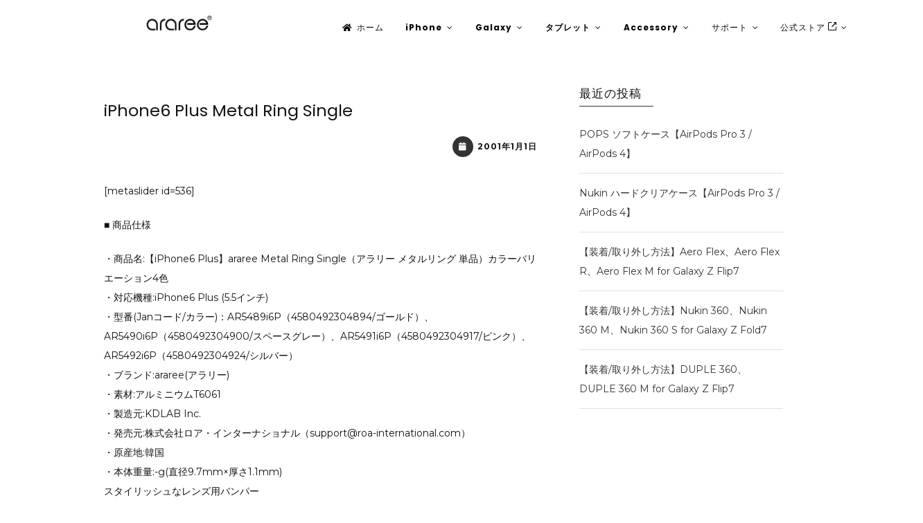

--- FILE ---
content_type: text/html; charset=UTF-8
request_url: https://araree.jp/ar40023i6p/
body_size: 19389
content:
<!doctype html>
<html lang="ja">
<head>
	<meta charset="UTF-8">
	<meta name="viewport" content="width=device-width, initial-scale=1, maximum-scale=1">
	<meta name ="facebook-domain-verification" content="w2jwzl33llorlx9gsfmhtxkmktv8mj">
	<link rel="profile" href="https://gmpg.org/xfn/11">

	<meta name='robots' content='index, follow, max-image-preview:large, max-snippet:-1, max-video-preview:-1' />

	<!-- This site is optimized with the Yoast SEO plugin v25.6 - https://yoast.com/wordpress/plugins/seo/ -->
	<title>iPhone6 Plus Metal Ring Single - 【公式サイト】 araree（アラリー）</title>
	<link rel="canonical" href="https://araree.jp/ar40023i6p/" />
	<meta property="og:locale" content="ja_JP" />
	<meta property="og:type" content="article" />
	<meta property="og:title" content="iPhone6 Plus Metal Ring Single - 【公式サイト】 araree（アラリー）" />
	<meta property="og:url" content="https://araree.jp/ar40023i6p/" />
	<meta property="og:site_name" content="【公式サイト】 araree（アラリー）" />
	<meta property="article:published_time" content="2000-12-31T16:11:17+00:00" />
	<meta property="article:modified_time" content="2021-03-30T07:19:26+00:00" />
	<meta property="og:image" content="https://araree.jp-content/uploads/ar_MetalRing_02.jpg" />
	<meta property="og:image:width" content="700" />
	<meta property="og:image:height" content="700" />
	<meta property="og:image:type" content="image/jpeg" />
	<meta name="author" content="wpmaster" />
	<meta name="twitter:card" content="summary_large_image" />
	<meta name="twitter:label1" content="執筆者" />
	<meta name="twitter:data1" content="wpmaster" />
	<script type="application/ld+json" class="yoast-schema-graph">{"@context":"https://schema.org","@graph":[{"@type":"Article","@id":"https://araree.jp/ar40023i6p/#article","isPartOf":{"@id":"https://araree.jp/ar40023i6p/"},"author":{"name":"wpmaster","@id":"https://araree.jp/#/schema/person/2ec3f3bc18d34e6b52b65189e44fa5bf"},"headline":"iPhone6 Plus Metal Ring Single","datePublished":"2000-12-31T16:11:17+00:00","dateModified":"2021-03-30T07:19:26+00:00","mainEntityOfPage":{"@id":"https://araree.jp/ar40023i6p/"},"wordCount":39,"publisher":{"@id":"https://araree.jp/#organization"},"image":{"@id":"https://araree.jp/ar40023i6p/#primaryimage"},"thumbnailUrl":"https://araree.jp/wp-content/uploads/ar_MetalRing_02.jpg","keywords":["iPhone6s Plus/iPhone6 Plus 兼用可能。"],"articleSection":["iPhone","iPhone 6 Plus","iPhone 6s Plus"],"inLanguage":"ja"},{"@type":"WebPage","@id":"https://araree.jp/ar40023i6p/","url":"https://araree.jp/ar40023i6p/","name":"iPhone6 Plus Metal Ring Single - 【公式サイト】 araree（アラリー）","isPartOf":{"@id":"https://araree.jp/#website"},"primaryImageOfPage":{"@id":"https://araree.jp/ar40023i6p/#primaryimage"},"image":{"@id":"https://araree.jp/ar40023i6p/#primaryimage"},"thumbnailUrl":"https://araree.jp/wp-content/uploads/ar_MetalRing_02.jpg","datePublished":"2000-12-31T16:11:17+00:00","dateModified":"2021-03-30T07:19:26+00:00","breadcrumb":{"@id":"https://araree.jp/ar40023i6p/#breadcrumb"},"inLanguage":"ja","potentialAction":[{"@type":"ReadAction","target":["https://araree.jp/ar40023i6p/"]}]},{"@type":"ImageObject","inLanguage":"ja","@id":"https://araree.jp/ar40023i6p/#primaryimage","url":"https://araree.jp/wp-content/uploads/ar_MetalRing_02.jpg","contentUrl":"https://araree.jp/wp-content/uploads/ar_MetalRing_02.jpg","width":700,"height":700},{"@type":"BreadcrumbList","@id":"https://araree.jp/ar40023i6p/#breadcrumb","itemListElement":[{"@type":"ListItem","position":1,"name":"ホーム","item":"https://araree.jp/"},{"@type":"ListItem","position":2,"name":"Blog","item":"https://araree.jp/blog/"},{"@type":"ListItem","position":3,"name":"iPhone6 Plus Metal Ring Single"}]},{"@type":"WebSite","@id":"https://araree.jp/#website","url":"https://araree.jp/","name":"【公式サイト】 araree（アラリー）","description":"","publisher":{"@id":"https://araree.jp/#organization"},"potentialAction":[{"@type":"SearchAction","target":{"@type":"EntryPoint","urlTemplate":"https://araree.jp/?s={search_term_string}"},"query-input":{"@type":"PropertyValueSpecification","valueRequired":true,"valueName":"search_term_string"}}],"inLanguage":"ja"},{"@type":"Organization","@id":"https://araree.jp/#organization","name":"araree","url":"https://araree.jp/","logo":{"@type":"ImageObject","inLanguage":"ja","@id":"https://araree.jp/#/schema/logo/image/","url":"https://araree.jp/wp-content/uploads/2024/08/logo.png","contentUrl":"https://araree.jp/wp-content/uploads/2024/08/logo.png","width":150,"height":33,"caption":"araree"},"image":{"@id":"https://araree.jp/#/schema/logo/image/"}},{"@type":"Person","@id":"https://araree.jp/#/schema/person/2ec3f3bc18d34e6b52b65189e44fa5bf","name":"wpmaster","url":"https://araree.jp/author/wpmaster/"}]}</script>
	<!-- / Yoast SEO plugin. -->


<link rel='dns-prefetch' href='//www.googletagmanager.com' />
<link rel='dns-prefetch' href='//fonts.googleapis.com' />
<link rel="alternate" type="application/rss+xml" title="【公式サイト】 araree（アラリー） &raquo; フィード" href="https://araree.jp/feed/" />
<link rel="alternate" type="application/rss+xml" title="【公式サイト】 araree（アラリー） &raquo; コメントフィード" href="https://araree.jp/comments/feed/" />
<script>
window._wpemojiSettings = {"baseUrl":"https:\/\/s.w.org\/images\/core\/emoji\/15.0.3\/72x72\/","ext":".png","svgUrl":"https:\/\/s.w.org\/images\/core\/emoji\/15.0.3\/svg\/","svgExt":".svg","source":{"concatemoji":"https:\/\/araree.jp\/wp-includes\/js\/wp-emoji-release.min.js?ver=6.6.4"}};
/*! This file is auto-generated */
!function(i,n){var o,s,e;function c(e){try{var t={supportTests:e,timestamp:(new Date).valueOf()};sessionStorage.setItem(o,JSON.stringify(t))}catch(e){}}function p(e,t,n){e.clearRect(0,0,e.canvas.width,e.canvas.height),e.fillText(t,0,0);var t=new Uint32Array(e.getImageData(0,0,e.canvas.width,e.canvas.height).data),r=(e.clearRect(0,0,e.canvas.width,e.canvas.height),e.fillText(n,0,0),new Uint32Array(e.getImageData(0,0,e.canvas.width,e.canvas.height).data));return t.every(function(e,t){return e===r[t]})}function u(e,t,n){switch(t){case"flag":return n(e,"\ud83c\udff3\ufe0f\u200d\u26a7\ufe0f","\ud83c\udff3\ufe0f\u200b\u26a7\ufe0f")?!1:!n(e,"\ud83c\uddfa\ud83c\uddf3","\ud83c\uddfa\u200b\ud83c\uddf3")&&!n(e,"\ud83c\udff4\udb40\udc67\udb40\udc62\udb40\udc65\udb40\udc6e\udb40\udc67\udb40\udc7f","\ud83c\udff4\u200b\udb40\udc67\u200b\udb40\udc62\u200b\udb40\udc65\u200b\udb40\udc6e\u200b\udb40\udc67\u200b\udb40\udc7f");case"emoji":return!n(e,"\ud83d\udc26\u200d\u2b1b","\ud83d\udc26\u200b\u2b1b")}return!1}function f(e,t,n){var r="undefined"!=typeof WorkerGlobalScope&&self instanceof WorkerGlobalScope?new OffscreenCanvas(300,150):i.createElement("canvas"),a=r.getContext("2d",{willReadFrequently:!0}),o=(a.textBaseline="top",a.font="600 32px Arial",{});return e.forEach(function(e){o[e]=t(a,e,n)}),o}function t(e){var t=i.createElement("script");t.src=e,t.defer=!0,i.head.appendChild(t)}"undefined"!=typeof Promise&&(o="wpEmojiSettingsSupports",s=["flag","emoji"],n.supports={everything:!0,everythingExceptFlag:!0},e=new Promise(function(e){i.addEventListener("DOMContentLoaded",e,{once:!0})}),new Promise(function(t){var n=function(){try{var e=JSON.parse(sessionStorage.getItem(o));if("object"==typeof e&&"number"==typeof e.timestamp&&(new Date).valueOf()<e.timestamp+604800&&"object"==typeof e.supportTests)return e.supportTests}catch(e){}return null}();if(!n){if("undefined"!=typeof Worker&&"undefined"!=typeof OffscreenCanvas&&"undefined"!=typeof URL&&URL.createObjectURL&&"undefined"!=typeof Blob)try{var e="postMessage("+f.toString()+"("+[JSON.stringify(s),u.toString(),p.toString()].join(",")+"));",r=new Blob([e],{type:"text/javascript"}),a=new Worker(URL.createObjectURL(r),{name:"wpTestEmojiSupports"});return void(a.onmessage=function(e){c(n=e.data),a.terminate(),t(n)})}catch(e){}c(n=f(s,u,p))}t(n)}).then(function(e){for(var t in e)n.supports[t]=e[t],n.supports.everything=n.supports.everything&&n.supports[t],"flag"!==t&&(n.supports.everythingExceptFlag=n.supports.everythingExceptFlag&&n.supports[t]);n.supports.everythingExceptFlag=n.supports.everythingExceptFlag&&!n.supports.flag,n.DOMReady=!1,n.readyCallback=function(){n.DOMReady=!0}}).then(function(){return e}).then(function(){var e;n.supports.everything||(n.readyCallback(),(e=n.source||{}).concatemoji?t(e.concatemoji):e.wpemoji&&e.twemoji&&(t(e.twemoji),t(e.wpemoji)))}))}((window,document),window._wpemojiSettings);
</script>
<link rel='stylesheet' id='hfe-widgets-style-css' href='https://araree.jp/wp-content/plugins/header-footer-elementor/inc/widgets-css/frontend.css?ver=2.8.2' media='all' />
<link rel='stylesheet' id='anwp-pg-styles-css' href='https://araree.jp/wp-content/plugins/anwp-post-grid-for-elementor/public/css/styles.min.css?ver=1.3.3' media='all' />
<style id='wp-emoji-styles-inline-css'>

	img.wp-smiley, img.emoji {
		display: inline !important;
		border: none !important;
		box-shadow: none !important;
		height: 1em !important;
		width: 1em !important;
		margin: 0 0.07em !important;
		vertical-align: -0.1em !important;
		background: none !important;
		padding: 0 !important;
	}
</style>
<link rel='stylesheet' id='wp-block-library-css' href='https://araree.jp/wp-includes/css/dist/block-library/style.min.css?ver=6.6.4' media='all' />
<style id='classic-theme-styles-inline-css'>
/*! This file is auto-generated */
.wp-block-button__link{color:#fff;background-color:#32373c;border-radius:9999px;box-shadow:none;text-decoration:none;padding:calc(.667em + 2px) calc(1.333em + 2px);font-size:1.125em}.wp-block-file__button{background:#32373c;color:#fff;text-decoration:none}
</style>
<style id='global-styles-inline-css'>
:root{--wp--preset--aspect-ratio--square: 1;--wp--preset--aspect-ratio--4-3: 4/3;--wp--preset--aspect-ratio--3-4: 3/4;--wp--preset--aspect-ratio--3-2: 3/2;--wp--preset--aspect-ratio--2-3: 2/3;--wp--preset--aspect-ratio--16-9: 16/9;--wp--preset--aspect-ratio--9-16: 9/16;--wp--preset--color--black: #000000;--wp--preset--color--cyan-bluish-gray: #abb8c3;--wp--preset--color--white: #ffffff;--wp--preset--color--pale-pink: #f78da7;--wp--preset--color--vivid-red: #cf2e2e;--wp--preset--color--luminous-vivid-orange: #ff6900;--wp--preset--color--luminous-vivid-amber: #fcb900;--wp--preset--color--light-green-cyan: #7bdcb5;--wp--preset--color--vivid-green-cyan: #00d084;--wp--preset--color--pale-cyan-blue: #8ed1fc;--wp--preset--color--vivid-cyan-blue: #0693e3;--wp--preset--color--vivid-purple: #9b51e0;--wp--preset--gradient--vivid-cyan-blue-to-vivid-purple: linear-gradient(135deg,rgba(6,147,227,1) 0%,rgb(155,81,224) 100%);--wp--preset--gradient--light-green-cyan-to-vivid-green-cyan: linear-gradient(135deg,rgb(122,220,180) 0%,rgb(0,208,130) 100%);--wp--preset--gradient--luminous-vivid-amber-to-luminous-vivid-orange: linear-gradient(135deg,rgba(252,185,0,1) 0%,rgba(255,105,0,1) 100%);--wp--preset--gradient--luminous-vivid-orange-to-vivid-red: linear-gradient(135deg,rgba(255,105,0,1) 0%,rgb(207,46,46) 100%);--wp--preset--gradient--very-light-gray-to-cyan-bluish-gray: linear-gradient(135deg,rgb(238,238,238) 0%,rgb(169,184,195) 100%);--wp--preset--gradient--cool-to-warm-spectrum: linear-gradient(135deg,rgb(74,234,220) 0%,rgb(151,120,209) 20%,rgb(207,42,186) 40%,rgb(238,44,130) 60%,rgb(251,105,98) 80%,rgb(254,248,76) 100%);--wp--preset--gradient--blush-light-purple: linear-gradient(135deg,rgb(255,206,236) 0%,rgb(152,150,240) 100%);--wp--preset--gradient--blush-bordeaux: linear-gradient(135deg,rgb(254,205,165) 0%,rgb(254,45,45) 50%,rgb(107,0,62) 100%);--wp--preset--gradient--luminous-dusk: linear-gradient(135deg,rgb(255,203,112) 0%,rgb(199,81,192) 50%,rgb(65,88,208) 100%);--wp--preset--gradient--pale-ocean: linear-gradient(135deg,rgb(255,245,203) 0%,rgb(182,227,212) 50%,rgb(51,167,181) 100%);--wp--preset--gradient--electric-grass: linear-gradient(135deg,rgb(202,248,128) 0%,rgb(113,206,126) 100%);--wp--preset--gradient--midnight: linear-gradient(135deg,rgb(2,3,129) 0%,rgb(40,116,252) 100%);--wp--preset--font-size--small: 12px;--wp--preset--font-size--medium: 20px;--wp--preset--font-size--large: 18px;--wp--preset--font-size--x-large: 42px;--wp--preset--font-size--regular: 14px;--wp--preset--font-size--larger: 22px;--wp--preset--spacing--20: 0.44rem;--wp--preset--spacing--30: 0.67rem;--wp--preset--spacing--40: 1rem;--wp--preset--spacing--50: 1.5rem;--wp--preset--spacing--60: 2.25rem;--wp--preset--spacing--70: 3.38rem;--wp--preset--spacing--80: 5.06rem;--wp--preset--shadow--natural: 6px 6px 9px rgba(0, 0, 0, 0.2);--wp--preset--shadow--deep: 12px 12px 50px rgba(0, 0, 0, 0.4);--wp--preset--shadow--sharp: 6px 6px 0px rgba(0, 0, 0, 0.2);--wp--preset--shadow--outlined: 6px 6px 0px -3px rgba(255, 255, 255, 1), 6px 6px rgba(0, 0, 0, 1);--wp--preset--shadow--crisp: 6px 6px 0px rgba(0, 0, 0, 1);}:where(.is-layout-flex){gap: 0.5em;}:where(.is-layout-grid){gap: 0.5em;}body .is-layout-flex{display: flex;}.is-layout-flex{flex-wrap: wrap;align-items: center;}.is-layout-flex > :is(*, div){margin: 0;}body .is-layout-grid{display: grid;}.is-layout-grid > :is(*, div){margin: 0;}:where(.wp-block-columns.is-layout-flex){gap: 2em;}:where(.wp-block-columns.is-layout-grid){gap: 2em;}:where(.wp-block-post-template.is-layout-flex){gap: 1.25em;}:where(.wp-block-post-template.is-layout-grid){gap: 1.25em;}.has-black-color{color: var(--wp--preset--color--black) !important;}.has-cyan-bluish-gray-color{color: var(--wp--preset--color--cyan-bluish-gray) !important;}.has-white-color{color: var(--wp--preset--color--white) !important;}.has-pale-pink-color{color: var(--wp--preset--color--pale-pink) !important;}.has-vivid-red-color{color: var(--wp--preset--color--vivid-red) !important;}.has-luminous-vivid-orange-color{color: var(--wp--preset--color--luminous-vivid-orange) !important;}.has-luminous-vivid-amber-color{color: var(--wp--preset--color--luminous-vivid-amber) !important;}.has-light-green-cyan-color{color: var(--wp--preset--color--light-green-cyan) !important;}.has-vivid-green-cyan-color{color: var(--wp--preset--color--vivid-green-cyan) !important;}.has-pale-cyan-blue-color{color: var(--wp--preset--color--pale-cyan-blue) !important;}.has-vivid-cyan-blue-color{color: var(--wp--preset--color--vivid-cyan-blue) !important;}.has-vivid-purple-color{color: var(--wp--preset--color--vivid-purple) !important;}.has-black-background-color{background-color: var(--wp--preset--color--black) !important;}.has-cyan-bluish-gray-background-color{background-color: var(--wp--preset--color--cyan-bluish-gray) !important;}.has-white-background-color{background-color: var(--wp--preset--color--white) !important;}.has-pale-pink-background-color{background-color: var(--wp--preset--color--pale-pink) !important;}.has-vivid-red-background-color{background-color: var(--wp--preset--color--vivid-red) !important;}.has-luminous-vivid-orange-background-color{background-color: var(--wp--preset--color--luminous-vivid-orange) !important;}.has-luminous-vivid-amber-background-color{background-color: var(--wp--preset--color--luminous-vivid-amber) !important;}.has-light-green-cyan-background-color{background-color: var(--wp--preset--color--light-green-cyan) !important;}.has-vivid-green-cyan-background-color{background-color: var(--wp--preset--color--vivid-green-cyan) !important;}.has-pale-cyan-blue-background-color{background-color: var(--wp--preset--color--pale-cyan-blue) !important;}.has-vivid-cyan-blue-background-color{background-color: var(--wp--preset--color--vivid-cyan-blue) !important;}.has-vivid-purple-background-color{background-color: var(--wp--preset--color--vivid-purple) !important;}.has-black-border-color{border-color: var(--wp--preset--color--black) !important;}.has-cyan-bluish-gray-border-color{border-color: var(--wp--preset--color--cyan-bluish-gray) !important;}.has-white-border-color{border-color: var(--wp--preset--color--white) !important;}.has-pale-pink-border-color{border-color: var(--wp--preset--color--pale-pink) !important;}.has-vivid-red-border-color{border-color: var(--wp--preset--color--vivid-red) !important;}.has-luminous-vivid-orange-border-color{border-color: var(--wp--preset--color--luminous-vivid-orange) !important;}.has-luminous-vivid-amber-border-color{border-color: var(--wp--preset--color--luminous-vivid-amber) !important;}.has-light-green-cyan-border-color{border-color: var(--wp--preset--color--light-green-cyan) !important;}.has-vivid-green-cyan-border-color{border-color: var(--wp--preset--color--vivid-green-cyan) !important;}.has-pale-cyan-blue-border-color{border-color: var(--wp--preset--color--pale-cyan-blue) !important;}.has-vivid-cyan-blue-border-color{border-color: var(--wp--preset--color--vivid-cyan-blue) !important;}.has-vivid-purple-border-color{border-color: var(--wp--preset--color--vivid-purple) !important;}.has-vivid-cyan-blue-to-vivid-purple-gradient-background{background: var(--wp--preset--gradient--vivid-cyan-blue-to-vivid-purple) !important;}.has-light-green-cyan-to-vivid-green-cyan-gradient-background{background: var(--wp--preset--gradient--light-green-cyan-to-vivid-green-cyan) !important;}.has-luminous-vivid-amber-to-luminous-vivid-orange-gradient-background{background: var(--wp--preset--gradient--luminous-vivid-amber-to-luminous-vivid-orange) !important;}.has-luminous-vivid-orange-to-vivid-red-gradient-background{background: var(--wp--preset--gradient--luminous-vivid-orange-to-vivid-red) !important;}.has-very-light-gray-to-cyan-bluish-gray-gradient-background{background: var(--wp--preset--gradient--very-light-gray-to-cyan-bluish-gray) !important;}.has-cool-to-warm-spectrum-gradient-background{background: var(--wp--preset--gradient--cool-to-warm-spectrum) !important;}.has-blush-light-purple-gradient-background{background: var(--wp--preset--gradient--blush-light-purple) !important;}.has-blush-bordeaux-gradient-background{background: var(--wp--preset--gradient--blush-bordeaux) !important;}.has-luminous-dusk-gradient-background{background: var(--wp--preset--gradient--luminous-dusk) !important;}.has-pale-ocean-gradient-background{background: var(--wp--preset--gradient--pale-ocean) !important;}.has-electric-grass-gradient-background{background: var(--wp--preset--gradient--electric-grass) !important;}.has-midnight-gradient-background{background: var(--wp--preset--gradient--midnight) !important;}.has-small-font-size{font-size: var(--wp--preset--font-size--small) !important;}.has-medium-font-size{font-size: var(--wp--preset--font-size--medium) !important;}.has-large-font-size{font-size: var(--wp--preset--font-size--large) !important;}.has-x-large-font-size{font-size: var(--wp--preset--font-size--x-large) !important;}
:where(.wp-block-post-template.is-layout-flex){gap: 1.25em;}:where(.wp-block-post-template.is-layout-grid){gap: 1.25em;}
:where(.wp-block-columns.is-layout-flex){gap: 2em;}:where(.wp-block-columns.is-layout-grid){gap: 2em;}
:root :where(.wp-block-pullquote){font-size: 1.5em;line-height: 1.6;}
</style>
<link rel='stylesheet' id='contact-form-7-css' href='https://araree.jp/wp-content/plugins/contact-form-7/includes/css/styles.css?ver=6.0.6' media='all' />
<style id='contact-form-7-inline-css'>
.wpcf7 .wpcf7-recaptcha iframe {margin-bottom: 0;}.wpcf7 .wpcf7-recaptcha[data-align="center"] > div {margin: 0 auto;}.wpcf7 .wpcf7-recaptcha[data-align="right"] > div {margin: 0 0 0 auto;}
</style>
<link rel='stylesheet' id='hfe-style-css' href='https://araree.jp/wp-content/plugins/header-footer-elementor/assets/css/header-footer-elementor.css?ver=2.8.2' media='all' />
<link rel='stylesheet' id='elementor-icons-css' href='https://araree.jp/wp-content/plugins/elementor/assets/lib/eicons/css/elementor-icons.min.css?ver=5.46.0' media='all' />
<link rel='stylesheet' id='elementor-frontend-css' href='https://araree.jp/wp-content/plugins/elementor/assets/css/frontend.min.css?ver=3.34.4' media='all' />
<link rel='stylesheet' id='elementor-post-14328-css' href='https://araree.jp/wp-content/uploads/elementor/css/post-14328.css?ver=1769699235' media='all' />
<link rel='stylesheet' id='freddo-style-css' href='https://araree.jp/wp-content/themes/freddo/style.css?ver=1.3.0' media='all' />
<link rel='stylesheet' id='font-awesome-css' href='https://araree.jp/wp-content/plugins/elementor/assets/lib/font-awesome/css/font-awesome.min.css?ver=4.7.0' media='all' />
<!--[if IE]>
<link rel='stylesheet' id='freddo-ie-css' href='https://araree.jp/wp-content/themes/freddo/css/ie.css?ver=1.3.0' media='all' />
<![endif]-->
<link rel='stylesheet' id='freddo-googlefonts-css' href='//fonts.googleapis.com/css?family=Poppins:400,700%7CMontserrat:400,700&#038;display=swap' media='all' />
<link rel='stylesheet' id='hfe-elementor-icons-css' href='https://araree.jp/wp-content/plugins/elementor/assets/lib/eicons/css/elementor-icons.min.css?ver=5.34.0' media='all' />
<link rel='stylesheet' id='hfe-icons-list-css' href='https://araree.jp/wp-content/plugins/elementor/assets/css/widget-icon-list.min.css?ver=3.24.3' media='all' />
<link rel='stylesheet' id='hfe-social-icons-css' href='https://araree.jp/wp-content/plugins/elementor/assets/css/widget-social-icons.min.css?ver=3.24.0' media='all' />
<link rel='stylesheet' id='hfe-social-share-icons-brands-css' href='https://araree.jp/wp-content/plugins/elementor/assets/lib/font-awesome/css/brands.css?ver=5.15.3' media='all' />
<link rel='stylesheet' id='hfe-social-share-icons-fontawesome-css' href='https://araree.jp/wp-content/plugins/elementor/assets/lib/font-awesome/css/fontawesome.css?ver=5.15.3' media='all' />
<link rel='stylesheet' id='hfe-nav-menu-icons-css' href='https://araree.jp/wp-content/plugins/elementor/assets/lib/font-awesome/css/solid.css?ver=5.15.3' media='all' />
<link rel='stylesheet' id='elementor-gf-local-roboto-css' href='https://araree.jp/wp-content/uploads/elementor/google-fonts/css/roboto.css?ver=1742224154' media='all' />
<link rel='stylesheet' id='elementor-gf-local-robotoslab-css' href='https://araree.jp/wp-content/uploads/elementor/google-fonts/css/robotoslab.css?ver=1742224171' media='all' />
<!--n2css--><!--n2js--><script src="https://araree.jp/wp-includes/js/jquery/jquery.min.js?ver=3.7.1" id="jquery-core-js"></script>
<script src="https://araree.jp/wp-includes/js/jquery/jquery-migrate.min.js?ver=3.4.1" id="jquery-migrate-js"></script>
<script id="jquery-js-after">
!function($){"use strict";$(document).ready(function(){$(this).scrollTop()>100&&$(".hfe-scroll-to-top-wrap").removeClass("hfe-scroll-to-top-hide"),$(window).scroll(function(){$(this).scrollTop()<100?$(".hfe-scroll-to-top-wrap").fadeOut(300):$(".hfe-scroll-to-top-wrap").fadeIn(300)}),$(".hfe-scroll-to-top-wrap").on("click",function(){$("html, body").animate({scrollTop:0},300);return!1})})}(jQuery);
!function($){'use strict';$(document).ready(function(){var bar=$('.hfe-reading-progress-bar');if(!bar.length)return;$(window).on('scroll',function(){var s=$(window).scrollTop(),d=$(document).height()-$(window).height(),p=d? s/d*100:0;bar.css('width',p+'%')});});}(jQuery);
</script>

<!-- Site Kit によって追加された Google タグ（gtag.js）スニペット -->
<!-- Google アナリティクス スニペット (Site Kit が追加) -->
<script src="https://www.googletagmanager.com/gtag/js?id=GT-KTBKWVJ" id="google_gtagjs-js" async></script>
<script id="google_gtagjs-js-after">
window.dataLayer = window.dataLayer || [];function gtag(){dataLayer.push(arguments);}
gtag("set","linker",{"domains":["araree.jp"]});
gtag("js", new Date());
gtag("set", "developer_id.dZTNiMT", true);
gtag("config", "GT-KTBKWVJ");
</script>
<link rel="https://api.w.org/" href="https://araree.jp/wp-json/" /><link rel="alternate" title="JSON" type="application/json" href="https://araree.jp/wp-json/wp/v2/posts/565" /><link rel="EditURI" type="application/rsd+xml" title="RSD" href="https://araree.jp/xmlrpc.php?rsd" />
<meta name="generator" content="WordPress 6.6.4" />
<link rel='shortlink' href='https://araree.jp/?p=565' />
		<!-- Custom Logo: hide header text -->
		<style id="custom-logo-css">
			.site-title, .site-description {
				position: absolute;
				clip: rect(1px, 1px, 1px, 1px);
			}
		</style>
		<link rel="alternate" title="oEmbed (JSON)" type="application/json+oembed" href="https://araree.jp/wp-json/oembed/1.0/embed?url=https%3A%2F%2Fararee.jp%2Far40023i6p%2F" />
<link rel="alternate" title="oEmbed (XML)" type="text/xml+oembed" href="https://araree.jp/wp-json/oembed/1.0/embed?url=https%3A%2F%2Fararee.jp%2Far40023i6p%2F&#038;format=xml" />
<meta name="generator" content="Site Kit by Google 1.171.0" /><style id="freddo-custom-css">	.site-branding .site-description,
	.main-navigation > div > ul > li > a,
	.site-branding .site-title a,
	.freddoBigText header.entry-header,
	.freddoBigText header.entry-header .entry-meta > span i,
	.freddoBigText header.entry-header .entry-meta > span a,
	.main-navigation ul ul a,
	header.site-header .crestaMenuButton a,
	.flex-direction-nav a,
	.flexslider:hover .flex-direction-nav .flex-prev:hover,
	.flexslider:hover .flex-direction-nav .flex-next:hover,
	.flexslider .slides > li .flexText .inside,
	.scrollDown,
	.menu-toggle,
	.menu-toggle:hover,
	.menu-toggle:focus,
	.menu-toggle:active {
		color: #0a0a0a;
	}
	header.site-header .crestaMenuButton:hover a,
	header.site-header .crestaMenuButton:active a,
	header.site-header .crestaMenuButton:focus a {
		color: #0a0a0a !important;
	}
	.search-button .search-line,
	.hamburger-menu .hamburger-inner,
	.hamburger-menu .hamburger-inner:after,
	.hamburger-menu .hamburger-inner:before,
	.scrollDown span:before {
		background-color: #0a0a0a;
	}
	.search-button .search-circle,
	.scrollDown span:after {
		border-color: #0a0a0a;
	}
	@media all and (max-width: 1025px) {
		.main-navigation ul li .indicator,
		.main-navigation > div > ul > li > a,
		.main-navigation ul ul a {
			border-color: #0a0a0a;
		}
		.main-navigation ul li .indicator:before {
			color: #0a0a0a;
		}
	}
		header.site-header .crestaMenuButton,
	.freddoBigText header.entry-header .entry-meta > span i,
	.main-navigation > div > ul > li > a::before,
	.flex-control-paging li a,
	.menu-toggle,
	.menu-toggle:hover,
	.menu-toggle:focus,
	.menu-toggle:active,
	.flexslider .slides > li .flexText .inside h2:after {
		background-color: #333333;
	}
		header.site-header {
		background-color: rgba(255, 255, 255,0.0);
	}
	header.site-header.menuMinor,
	header.site-header.noImage {
		background-color: rgba(255, 255, 255,1);
	}
	.flexslider .slides > li .flexText,
	.freddoImageOp {
		background-color: rgba(255, 255, 255,0.4);
	}
	.main-navigation ul ul a {
		background-color: #ffffff;
	}
	@media all and (max-width: 1025px) {
		header.site-header {
			background-color: rgba(255, 255, 255,1) !important;
		}
		.main-navigation.toggled .nav-menu {
			background: #ffffff;
		}
	}
		a, a:visited,
	blockquote::before,
	.woocommerce ul.products > li .price,
	.woocommerce div.product .summary .price,
	.woocommerce-store-notice .woocommerce-store-notice__dismiss-link,
	.woocommerce-store-notice .woocommerce-store-notice__dismiss-link:hover,
	.woocommerce-store-notice a,
	.woocommerce-store-notice a:hover {
		color: #333333;
	}
	hr,
	.navigation.pagination .nav-links .prev,
	.woocommerce-pagination > ul.page-numbers li a.prev,
	.navigation.pagination .nav-links .next,
	.woocommerce-pagination > ul.page-numbers li a.next,
	.navigation.pagination .nav-links a,
	.woocommerce-pagination > ul.page-numbers li a,
	#wp-calendar > caption,
	.hentry header.entry-header .entry-meta > span i,
	.hentry footer.entry-footer span:not(.read-more) i,
	.tagcloud a,
	button,
	input[type="button"],
	input[type="reset"],
	input[type="submit"],
	.entry-featuredImg .entry-featuredImg-border:before,
	.entry-wooImage .entry-featuredImg-border:before,
	.entry-featuredImg .entry-featuredImg-border:after,
	.entry-wooImage .entry-featuredImg-border:after,
	footer.entry-footer span.read-more a, a.more-link,
	#toTop,
	.content-area .onsale,
	.woocommerce .wooImage .button,
	.woocommerce .wooImage .added_to_cart,
	.woocommerce-error li a,
	.woocommerce-message a,
	.return-to-shop a,
	.wc-proceed-to-checkout .button.checkout-button,
	.widget_shopping_cart p.buttons a,
	.woocommerce .wishlist_table td.product-add-to-cart a,
	.woocommerce .content-area .woocommerce-tabs .tabs li.active a,
	.widget_price_filter .ui-slider .ui-slider-range,
	.widget_price_filter .ui-slider .ui-slider-handle,
	.freddoButton,
	.freddoButton.aboutus a,
	.freddo_main_text:after,
	.serviceText:after,
	ul.freddo_sectionmap li a span.box,
	ul.freddo_sectionmap li span.text,
	.page-links a {
		background-color: #333333;
	}
	blockquote,
	.navigation.pagination .nav-links span.current,
	.woocommerce-pagination > ul.page-numbers li span,
	.widget .widget-title h3,
	#wp-calendar tbody td#today,
	footer.site-footer,
	.woocommerce ul.products > li:hover,
	.woocommerce ul.products > li:focus,
	.woocommerce ul.products > li h2:after {
		border-color: #333333;
	}
		#tertiary.widget-area a {
		color: #333333;
	}
	#tertiary.widget-area .tagcloud a,
	#tertiary.widget-area button,
	#tertiary.widget-area input[type="button"],
	#tertiary.widget-area input[type="reset"],
	#tertiary.widget-area input[type="submit"],
	#tertiary.widget-area .widget_price_filter .ui-slider .ui-slider-range,
	#tertiary.widget-area .widget_price_filter .ui-slider .ui-slider-handle {
		background-color: #333333;
	}
	#tertiary.widget-area .widget .widget-title h3,
	#tertiary.widget-area #wp-calendar tbody td#today {
		border-color: #333333;
	}
		footer.site-footer a {
		color: #ffffff;
	}
	.mainFooter .freddoFooterWidget .tagcloud a,
	.mainFooter .freddoFooterWidget button,
	.mainFooter .freddoFooterWidget input[type="button"],
	.mainFooter .freddoFooterWidget input[type="reset"],
	.mainFooter .freddoFooterWidget input[type="submit"],
	.mainFooter .freddoFooterWidget .widget_price_filter .ui-slider .ui-slider-range,
	.mainFooter .freddoFooterWidget .widget_price_filter .ui-slider .ui-slider-handle {
		background-color: #ffffff;
	}
	.mainFooter .freddoFooterWidget aside.footer .widget .widget-title h3,
	.mainFooter .freddoFooterWidget aside.footer #wp-calendar tbody td#today {
		border-color: #ffffff;
	}
		footer.site-footer {
		background-color: #222222;
	}
	.mainFooter .freddoFooterWidget .tagcloud a,
	.mainFooter .freddoFooterWidget button,
	.mainFooter .freddoFooterWidget input[type="button"],
	.mainFooter .freddoFooterWidget input[type="reset"],
	.mainFooter .freddoFooterWidget input[type="submit"] {
		color: #222222;
	}
		footer.site-footer {
		color: #ffffff;
	}
	.mainFooter .freddoFooterWidget .tagcloud a:hover,
	.mainFooter .freddoFooterWidget .tagcloud a:focus,
	.mainFooter .freddoFooterWidget .tagcloud a:active {
		background-color: #ffffff;
	}
		body,
	input,
	select,
	optgroup,
	textarea,
	input[type="text"],
	input[type="email"],
	input[type="url"],
	input[type="password"],
	input[type="search"],
	input[type="number"],
	input[type="tel"],
	input[type="range"],
	input[type="date"],
	input[type="month"],
	input[type="week"],
	input[type="time"],
	input[type="datetime"],
	input[type="datetime-local"],
	input[type="color"],
	textarea,
	a:hover,
	a:focus,
	a:active,
	.nav-links .meta-nav,
	.search-container input[type="search"],
	.hentry header.entry-header .entry-meta > span a,
	.hentry header.entry-header h2 a,
	.hentry footer.entry-footer span:not(.read-more) a,
	.site-social-float a,
	aside ul.product-categories li a:before {
		color: #121212;
	}
	.woocommerce ul.products > li .price {
		color: #121212 !important;
	}
	.search-container ::-webkit-input-placeholder {
		color: #121212;
	}
	.search-container ::-moz-placeholder {
		color: #121212;
	}
	.search-container :-ms-input-placeholder {
		color: #121212;
	}
	.search-container :-moz-placeholder {
		color: #121212;
	}
	button:hover,
	input[type="button"]:hover,
	input[type="reset"]:hover,
	input[type="submit"]:hover,
	button:active, button:focus,
	input[type="button"]:active,
	input[type="button"]:focus,
	input[type="reset"]:active,
	input[type="reset"]:focus,
	input[type="submit"]:active,
	input[type="submit"]:focus,
	.navigation.pagination .nav-links a:hover,
	.navigation.pagination .nav-links a:focus,
	.woocommerce-pagination > ul.page-numbers li a:hover,
	.woocommerce-pagination > ul.page-numbers li a:focus,
	.tagcloud a:hover,
	.tagcloud a:focus,
	.tagcloud a:active,
	footer.entry-footer span.read-more a:hover,
	footer.entry-footer span.read-more a:focus,
	a.more-link:hover,
	a.more-link:focus,
	.woocommerce ul.products > li:hover .wooImage .button,
	.woocommerce ul.products > li:hover .wooImage .added_to_cart,
	.woocommerce-error li a:hover,
	.woocommerce-message a:hover,
	.return-to-shop a:hover,
	.wc-proceed-to-checkout .button.checkout-button:hover,
	.widget_shopping_cart p.buttons a:hover,
	.freddoButton:hover,
	.freddoButton:focus,
	.freddoButton:active,
	.freddoButton.aboutus a:hover,
	.freddoButton.aboutus a:focus,
	.freddoButton.aboutus a:active,
	.page-links > .page-links-number,
	.woocommerce-store-notice {
		background-color: #121212;
	}
	.entry-featuredImg .entry-featuredImg-border,
	.entry-wooImage .entry-featuredImg-border {
		background-color: rgba(18, 18, 18,0.0);
	}
	.entry-featuredImg:hover .entry-featuredImg-border,
	.entry-featuredImg:focus .entry-featuredImg-border,
	.woocommerce ul.products > li:hover .entry-featuredImg-border,
	.woocommerce ul.products > li:focus .entry-featuredImg-border {
		background-color: rgba(18, 18, 18,0.2);
	}
	input[type="text"]:focus,
	input[type="email"]:focus,
	input[type="url"]:focus,
	input[type="password"]:focus,
	input[type="search"]:focus,
	input[type="number"]:focus,
	input[type="tel"]:focus,
	input[type="range"]:focus,
	input[type="date"]:focus,
	input[type="month"]:focus,
	input[type="week"]:focus,
	input[type="time"]:focus,
	input[type="datetime"]:focus,
	input[type="datetime-local"]:focus,
	input[type="color"]:focus,
	textarea:focus,
	select:focus,
	.woocommerce-MyAccount-navigation ul li.is-active {
		border-color: #121212;
	}
	.fLoader1 {
		border-bottom: #121212 2px solid;
		border-left: #121212 2px solid;
	}
	.fLoader1 div {
		border-bottom: #121212 2px solid;
		border-right: #121212 2px solid;
	}
		button,
	input[type="button"],
	input[type="reset"],
	input[type="submit"],
	.navigation.pagination .nav-links .prev,
	.woocommerce-pagination > ul.page-numbers li a.prev,
	.navigation.pagination .nav-links .next,
	.woocommerce-pagination > ul.page-numbers li a.next,
	.navigation.pagination .nav-links a,
	.woocommerce-pagination > ul.page-numbers li a,
	#wp-calendar > caption,
	.tagcloud a,
	footer.entry-footer span.read-more a, a.more-link,
	#toTop,
	.content-area .onsale,
	.woocommerce .wooImage .button,
	.woocommerce .wooImage .added_to_cart,
	.woocommerce-error li a,
	.woocommerce-message a,
	.return-to-shop a,
	.wc-proceed-to-checkout .button.checkout-button,
	.widget_shopping_cart p.buttons a,
	.woocommerce .wishlist_table td.product-add-to-cart a,
	.woocommerce .content-area .woocommerce-tabs .tabs li.active a,
	.widget_price_filter .price_slider_amount .button,
	.woocommerce div.product form.cart .button,
	.freddoButton a, .freddoButton a:hover, .freddoButton a:focus, .freddoButton a:active,
	ul.freddo_sectionmap li span.text,
	.page-links a,
	.page-links a:hover,
	.page-links a:focus,
	.page-links a:active,
	.page-links > .page-links-number,
	.woocommerce-store-notice {
		color: #ffffff;
	}
	body,
	select,
	.search-container .focus-bg,
	.freddoLoader,
	.site-social-float a {
		background-color: #ffffff;
	}
		input ~ .focus-bg, textarea ~ .focus-bg,
	#wp-calendar th,
	header.page-header,
	.wp-caption .wp-caption-text,
	.woocommerce .content-area .woocommerce-tabs .tabs,
	.woocommerce-message,
	.woocommerce-info,
	.woocommerce-error,
	.woocommerce table.shop_attributes tr,
	.woocommerce table.shop_attributes tr th,
	.woocommerce-page .entry-content table thead th,
	.woocommerce-page .entry-content table tr:nth-child(even),
	#payment .payment_methods li .payment_box,
	.widget_price_filter .price_slider_wrapper .ui-widget-content {
		background-color: #e0e0e0;
	}
	.star-rating:before {
		color: #e0e0e0;
	}
	input[type="text"],
	input[type="email"],
	input[type="url"],
	input[type="password"],
	input[type="search"],
	input[type="number"],
	input[type="tel"],
	input[type="range"],
	input[type="date"],
	input[type="month"],
	input[type="week"],
	input[type="time"],
	input[type="datetime"],
	input[type="datetime-local"],
	input[type="color"],
	textarea,
	.inc-input input:focus,
	.inc-input textarea:focus,
	select,
	.site-main .post-navigation,
	#wp-calendar tbody td,
	aside ul.menu .indicatorBar,
	aside ul.product-categories .indicatorBar,
	.hentry,
	#comments ol .pingback,
	#comments ol article,
	#comments .reply,
	.woocommerce ul.products > li,
	body.woocommerce form.cart,
	.woocommerce .product_meta,
	.woocommerce .single_variation,
	.woocommerce .woocommerce-tabs,
	.woocommerce #reviews #comments ol.commentlist li .comment-text,
	.woocommerce p.stars a.star-1,
	.woocommerce p.stars a.star-2,
	.woocommerce p.stars a.star-3,
	.woocommerce p.stars a.star-4,
	.single-product div.product .woocommerce-product-rating,
	.woocommerce-page .entry-content table,
	.woocommerce-page .entry-content table thead th,
	#order_review, #order_review_heading,
	#payment,
	#payment .payment_methods li,
	.widget_shopping_cart p.total,
	.site-social-float a,
	.freddo-breadcrumbs,
	.rank-math-breadcrumb,
	ul.woocommerce-thankyou-order-details li,
	.woocommerce-MyAccount-navigation ul li {
		border-color: #e0e0e0;
	}
	aside ul li,
	aside ul.menu li a,
	aside ul.product-categories li a {
		border-bottom-color: #e0e0e0;
	}
		#tertiary.widget-area,
	.close-hamburger,
	#tertiary.widget-area a:hover,
	#tertiary.widget-area a:focus,
	#tertiary.widget-area a:active,
	#tertiary.widget-area aside ul.product-categories li a:before {
		color: #121212;
	}
	#tertiary.widget-area .tagcloud a:hover,
	#tertiary.widget-area .tagcloud a:focus,
	#tertiary.widget-area .tagcloud a:active,
	.close-ham-inner:before,
	.close-ham-inner:after,
	.nano > .nano-pane > .nano-slider {
		background-color: #121212;
	}
	.nano > .nano-pane {
		background-color: rgba(18, 18, 18,0.15);
	}
	.nano > .nano-pane > .nano-slider {
		background-color: rgba(18, 18, 18,0.3);
	}
		#tertiary.widget-area {
		background-color: #ffffff;
	}
	#tertiary.widget-area .tagcloud a,
	#tertiary.widget-area button,
	#tertiary.widget-area input[type="button"],
	#tertiary.widget-area input[type="reset"],
	#tertiary.widget-area input[type="submit"] {
		color: #ffffff;
	}
	</style><meta name="google-site-verification" content="XlBge5zwsmXUwOdmxf6RXiyINy0wSqhwPGk5s-Iivqc"><meta name="generator" content="Elementor 3.34.4; features: additional_custom_breakpoints; settings: css_print_method-external, google_font-enabled, font_display-auto">
			<style>
				.e-con.e-parent:nth-of-type(n+4):not(.e-lazyloaded):not(.e-no-lazyload),
				.e-con.e-parent:nth-of-type(n+4):not(.e-lazyloaded):not(.e-no-lazyload) * {
					background-image: none !important;
				}
				@media screen and (max-height: 1024px) {
					.e-con.e-parent:nth-of-type(n+3):not(.e-lazyloaded):not(.e-no-lazyload),
					.e-con.e-parent:nth-of-type(n+3):not(.e-lazyloaded):not(.e-no-lazyload) * {
						background-image: none !important;
					}
				}
				@media screen and (max-height: 640px) {
					.e-con.e-parent:nth-of-type(n+2):not(.e-lazyloaded):not(.e-no-lazyload),
					.e-con.e-parent:nth-of-type(n+2):not(.e-lazyloaded):not(.e-no-lazyload) * {
						background-image: none !important;
					}
				}
			</style>
			<link rel="icon" href="https://araree.jp/wp-content/uploads/2021/03/araree_favi2-150x150.png" sizes="32x32" />
<link rel="icon" href="https://araree.jp/wp-content/uploads/2021/03/araree_favi2.png" sizes="192x192" />
<link rel="apple-touch-icon" href="https://araree.jp/wp-content/uploads/2021/03/araree_favi2.png" />
<meta name="msapplication-TileImage" content="https://araree.jp/wp-content/uploads/2021/03/araree_favi2.png" />
</head>

<body data-rsssl=1 class="post-template-default single single-post postid-565 single-format-standard wp-custom-logo wp-embed-responsive theme--freddo ehf-template-freddo ehf-stylesheet-freddo elementor-default elementor-kit-14328" style="background-color: #ffffff;">
<!-- FB-CV-SI -->
	<script>
  fbq('track', 'Contact');
</script>
<!-- //FB-CV-SI -->	
	<div class="freddoLoader">
		<div class="fLoader1"><div></div></div>	</div>
<div id="page" class="site">
	<a class="skip-link screen-reader-text" href="#content">Skip to content</a>

		<header id="masthead" class="site-header yesMobileFixed">
		

		<div class="mainHeader">
			<div class="mainLogo">
				<div class="freddoSubHeader title">
					<div class="site-branding">
												<div class="freddoLogo" itemscope itemtype="http://schema.org/Organization">
							<a href="https://araree.jp/" class="custom-logo-link" rel="home"><img width="200" height="44" src="https://araree.jp/wp-content/uploads/2024/08/nav_logo_bk-2.png" class="custom-logo" alt="【公式サイト】 araree（アラリー）" decoding="async" srcset="https://araree.jp/wp-content/uploads/2024/08/nav_logo_bk-2.png 200w, https://araree.jp/wp-content/uploads/2024/08/nav_logo_bk-2-150x33.png 150w" sizes="(max-width: 200px) 100vw, 200px" /></a>												<div class="freddoTitleText">
															<p class="site-title"><a href="https://araree.jp/" rel="home">【公式サイト】 araree（アラリー）</a></p>
													</div>
						</div>
					</div><!-- .site-branding -->
				</div>
			</div>
									<div class="freddoHeader">
				<div class="freddoSubHeader">
					<nav id="site-navigation" class="main-navigation">
						<button class="menu-toggle" style="color: #fff;" aria-controls="primary-menu" aria-expanded="false"><i class="fa fa-lg fa-bars" aria-hidden="true"></i></button>
						<div class="menu-main-container"><ul id="primary-menu" class="menu"><li id="menu-item-25544" class="menu-item menu-item-type-custom menu-item-object-custom menu-item-home menu-item-25544"><a href="https://araree.jp">ホーム</a></li>
<li id="menu-item-14706" class="menu-item menu-item-type-custom menu-item-object-custom menu-item-has-children menu-item-14706"><a href="https://araree.jp/iphone/"><b style="color:#000;">iPhone</b></a>
<ul class="sub-menu">
	<li id="menu-item-27590" class="menu-item menu-item-type-custom menu-item-object-custom menu-item-27590"><a href="https://araree.jp/iphone17">iPhone 17シリーズ</a></li>
	<li id="menu-item-25543" class="menu-item menu-item-type-custom menu-item-object-custom menu-item-25543"><a href="https://araree.jp/iphone16">iPhone 16シリーズ</a></li>
	<li id="menu-item-23342" class="menu-item menu-item-type-custom menu-item-object-custom menu-item-23342"><a href="https://araree.jp/iphone15">iPhone 15シリーズ</a></li>
	<li id="menu-item-19858" class="menu-item menu-item-type-custom menu-item-object-custom menu-item-has-children menu-item-19858"><a href="https://araree.jp/iphone/">以前のiPhone商品一覧</a>
	<ul class="sub-menu">
		<li id="menu-item-21282" class="menu-item menu-item-type-custom menu-item-object-custom menu-item-21282"><a href="https://araree.jp/iphone14">iPhone 14シリーズ</a></li>
		<li id="menu-item-18256" class="menu-item menu-item-type-custom menu-item-object-custom menu-item-18256"><a href="https://araree.jp/iphone13">iPhone 13シリーズ</a></li>
		<li id="menu-item-14725" class="menu-item menu-item-type-custom menu-item-object-custom menu-item-14725"><a href="https://araree.jp/iphone8-7">iPhone SE / 8 / 7</a></li>
		<li id="menu-item-14707" class="menu-item menu-item-type-custom menu-item-object-custom menu-item-14707"><a href="https://araree.jp/iphone12-12pro">iPhone 12シリーズ</a></li>
		<li id="menu-item-14721" class="menu-item menu-item-type-custom menu-item-object-custom menu-item-14721"><a href="https://araree.jp/iphone11">iPhone 11シリーズ</a></li>
	</ul>
</li>
</ul>
</li>
<li id="menu-item-14729" class="menu-item menu-item-type-custom menu-item-object-custom menu-item-has-children menu-item-14729"><a href="https://araree.jp/galaxy"><b style="color:#000;">Galaxy</b></a>
<ul class="sub-menu">
	<li id="menu-item-27059" class="menu-item menu-item-type-custom menu-item-object-custom menu-item-27059"><a href="https://araree.jp/galaxy-z-fold-7">Galaxy Z Fold7</a></li>
	<li id="menu-item-27060" class="menu-item menu-item-type-custom menu-item-object-custom menu-item-27060"><a href="https://araree.jp/galaxy-z-flip-7">Galaxy Z Flip7</a></li>
	<li id="menu-item-26033" class="menu-item menu-item-type-custom menu-item-object-custom menu-item-26033"><a href="https://araree.jp/galaxy-s25/">Galaxy S25 / S25 Ultra</a></li>
	<li id="menu-item-26550" class="menu-item menu-item-type-custom menu-item-object-custom menu-item-26550"><a href="https://araree.jp/galaxy-a36">Galaxy A36</a></li>
	<li id="menu-item-25816" class="menu-item menu-item-type-custom menu-item-object-custom menu-item-25816"><a href="https://araree.jp/galaxy-s24-fe/">Galaxy S24 FE</a></li>
	<li id="menu-item-19859" class="menu-item menu-item-type-custom menu-item-object-custom menu-item-has-children menu-item-19859"><a href="https://araree.jp/galaxy/">以前のGalaxy商品一覧</a>
	<ul class="sub-menu">
		<li id="menu-item-24772" class="menu-item menu-item-type-custom menu-item-object-custom menu-item-24772"><a href="https://araree.jp/galaxy-z-fold-6/">Galaxy Z Fold6</a></li>
		<li id="menu-item-24773" class="menu-item menu-item-type-custom menu-item-object-custom menu-item-24773"><a href="https://araree.jp/galaxy-z-flip-6/">Galaxy Z Flip6</a></li>
		<li id="menu-item-24713" class="menu-item menu-item-type-custom menu-item-object-custom menu-item-24713"><a href="https://araree.jp/galaxy-a55">Galaxy A55</a></li>
		<li id="menu-item-24520" class="menu-item menu-item-type-custom menu-item-object-custom menu-item-24520"><a href="https://araree.jp/galaxy-s24">Galaxy S24 / S24 Ultra</a></li>
		<li id="menu-item-24190" class="menu-item menu-item-type-custom menu-item-object-custom menu-item-24190"><a href="https://araree.jp/galaxy-s23-fe">Galaxy S23 FE</a></li>
		<li id="menu-item-23180" class="menu-item menu-item-type-custom menu-item-object-custom menu-item-23180"><a href="https://araree.jp/galaxyzfold5">Galaxy Z Fold5</a></li>
		<li id="menu-item-23181" class="menu-item menu-item-type-custom menu-item-object-custom menu-item-23181"><a href="https://araree.jp/galaxyzflip5">Galaxy Z Flip5</a></li>
		<li id="menu-item-22480" class="menu-item menu-item-type-custom menu-item-object-custom menu-item-22480"><a href="https://araree.jp/galaxy-a54">Galaxy A54</a></li>
		<li id="menu-item-22269" class="menu-item menu-item-type-custom menu-item-object-custom menu-item-22269"><a href="https://araree.jp/galaxy-s23-ultra">Galaxy S23 Ultra</a></li>
		<li id="menu-item-22270" class="menu-item menu-item-type-custom menu-item-object-custom menu-item-22270"><a href="https://araree.jp/galaxy-s23">Galaxy S23</a></li>
		<li id="menu-item-21620" class="menu-item menu-item-type-custom menu-item-object-custom menu-item-21620"><a href="https://araree.jp/galaxyzfold4">Galaxy Z Fold4</a></li>
		<li id="menu-item-21621" class="menu-item menu-item-type-custom menu-item-object-custom menu-item-21621"><a href="https://araree.jp/galaxyzflip4">Galaxy Z Flip4</a></li>
		<li id="menu-item-20913" class="menu-item menu-item-type-custom menu-item-object-custom menu-item-20913"><a href="https://araree.jp/galaxy-a53">Galaxy A53</a></li>
		<li id="menu-item-19865" class="menu-item menu-item-type-custom menu-item-object-custom menu-item-19865"><a href="https://araree.jp/galaxy-m23">Galaxy M23</a></li>
		<li id="menu-item-19864" class="menu-item menu-item-type-custom menu-item-object-custom menu-item-19864"><a href="https://araree.jp/galaxy-s22-ultra">Galaxy S22 Ultra</a></li>
		<li id="menu-item-19863" class="menu-item menu-item-type-custom menu-item-object-custom menu-item-19863"><a href="https://araree.jp/galaxy-s22">Galaxy S22</a></li>
		<li id="menu-item-17311" class="menu-item menu-item-type-custom menu-item-object-custom menu-item-17311"><a href="https://araree.jp/galaxyzfold3">Galaxy Z Fold3</a></li>
		<li id="menu-item-17310" class="menu-item menu-item-type-custom menu-item-object-custom menu-item-17310"><a href="https://araree.jp/galaxyzflip3">Galaxy Z Flip3</a></li>
		<li id="menu-item-15676" class="menu-item menu-item-type-custom menu-item-object-custom menu-item-15676"><a href="https://araree.jp/galaxy-s21-ultra">Galaxy S21 Ultra</a></li>
		<li id="menu-item-15677" class="menu-item menu-item-type-custom menu-item-object-custom menu-item-15677"><a href="https://araree.jp/galaxy-s21-plus">Galaxy S21+</a></li>
		<li id="menu-item-15678" class="menu-item menu-item-type-custom menu-item-object-custom menu-item-15678"><a href="https://araree.jp/galaxy-s21">Galaxy S21</a></li>
	</ul>
</li>
</ul>
</li>
<li id="menu-item-20718" class="menu-item menu-item-type-custom menu-item-object-custom menu-item-has-children menu-item-20718"><a href="https://araree.jp/tablet/"><b style="color:#000;">タブレット</b></a>
<ul class="sub-menu">
	<li id="menu-item-14748" class="menu-item menu-item-type-custom menu-item-object-custom menu-item-has-children menu-item-14748"><a href="https://araree.jp/ipad">iPad</a>
	<ul class="sub-menu">
		<li id="menu-item-14749" class="menu-item menu-item-type-custom menu-item-object-custom menu-item-14749"><a href="https://araree.jp/ipad-pro">iPad Pro</a></li>
		<li id="menu-item-14750" class="menu-item menu-item-type-custom menu-item-object-custom menu-item-14750"><a href="https://araree.jp/ipad-air">iPad Air</a></li>
		<li id="menu-item-19153" class="menu-item menu-item-type-custom menu-item-object-custom menu-item-19153"><a href="https://araree.jp/ipad-10.2">iPad</a></li>
		<li id="menu-item-14751" class="menu-item menu-item-type-custom menu-item-object-custom menu-item-14751"><a href="https://araree.jp/ipad-mini">iPad mini</a></li>
	</ul>
</li>
	<li id="menu-item-20719" class="menu-item menu-item-type-custom menu-item-object-custom menu-item-20719"><a href="https://araree.jp/galaxy-tab">Galaxy Tab</a></li>
</ul>
</li>
<li id="menu-item-14754" class="menu-item menu-item-type-custom menu-item-object-custom menu-item-has-children menu-item-14754"><a href="https://araree.jp/acc"><b style="color:#000;">Accessory</b></a>
<ul class="sub-menu">
	<li id="menu-item-14752" class="menu-item menu-item-type-custom menu-item-object-custom menu-item-14752"><a href="https://araree.jp/apple-watch">Apple Watch</a></li>
	<li id="menu-item-14756" class="menu-item menu-item-type-custom menu-item-object-custom menu-item-14756"><a href="https://araree.jp/airpods">AirPods / AirPod Proケース</a></li>
	<li id="menu-item-16204" class="menu-item menu-item-type-custom menu-item-object-custom menu-item-16204"><a href="https://araree.jp/apple-pencil">Apple Pencil</a></li>
	<li id="menu-item-18250" class="menu-item menu-item-type-custom menu-item-object-custom menu-item-18250"><a href="https://araree.jp/airtag">AirTag</a></li>
	<li id="menu-item-14753" class="menu-item menu-item-type-custom menu-item-object-custom menu-item-14753"><a href="https://araree.jp/galaxy-watch">Galaxy Watch</a></li>
	<li id="menu-item-14757" class="menu-item menu-item-type-custom menu-item-object-custom menu-item-14757"><a href="https://araree.jp/buds">Galaxy budsケース</a></li>
	<li id="menu-item-14758" class="menu-item menu-item-type-custom menu-item-object-custom menu-item-14758"><a href="https://araree.jp/cable">Cable</a></li>
	<li id="menu-item-14759" class="menu-item menu-item-type-custom menu-item-object-custom menu-item-14759"><a href="https://araree.jp/flim">保護フィルム</a></li>
</ul>
</li>
<li id="menu-item-27580" class="menu-item menu-item-type-custom menu-item-object-custom menu-item-has-children menu-item-27580"><a href="https://araree.jp/support/">サポート</a>
<ul class="sub-menu">
	<li id="menu-item-8735" class="menu-item menu-item-type-post_type menu-item-object-page menu-item-8735"><a title="お問い合わせ" href="https://araree.jp/contact/">お問い合わせ</a></li>
	<li id="menu-item-27581" class="menu-item menu-item-type-custom menu-item-object-custom menu-item-27581"><a href="https://araree.jp/manual-download/">マニュアル（取扱説明書）</a></li>
</ul>
</li>
<li id="menu-item-18700" class="menu-item menu-item-type-custom menu-item-object-custom menu-item-has-children menu-item-18700"><a target="_blank" rel="noopener" href="https://www.mycaseshop.jp/view/category/araree">公式ストア <img src="https://hacray.com/wp-content/uploads/2024/06/blank.png" width="12px;"></a>
<ul class="sub-menu">
	<li id="menu-item-25546" class="menu-item menu-item-type-custom menu-item-object-custom menu-item-25546"><a target="_blank" rel="noopener" href="https://www.mycaseshop.jp/view/category/araree">公式ストア mycase  <img src="https://hacray.com/wp-content/uploads/2024/06/blank.png" width="12px;"></a></li>
	<li id="menu-item-25547" class="menu-item menu-item-type-custom menu-item-object-custom menu-item-25547"><a target="_blank" rel="noopener" href="https://www.amazon.co.jp/s?k=araree&#038;i=merchant-items&#038;me=A25FKHS7CDQKC1&#038;s=date-desc-rank&#038;ds=v1%3Ae2XTbFCpht48qLJZh6HZpHxCgiSFL40lepUBYYOV1So&#038;__mk_ja_JP=%E3%82%AB%E3%82%BF%E3%82%AB%E3%83%8A&#038;qid=1725600086&#038;ref=sr_st_date-desc-rank">amazon ROA DIRECT  <img src="https://hacray.com/wp-content/uploads/2024/06/blank.png" width="12px;"></a></li>
</ul>
</li>
</ul></div>					</nav><!-- #site-navigation -->
				</div>
			</div>
		</div>
	</header><!-- #masthead -->
								<div class="freddoBox">
			<div class="freddoBigText">
				<header class="entry-header">
					<h1 class="entry-title">iPhone6 Plus Metal Ring Single</h1>																			</header><!-- .entry-header -->
			</div>
		</div>
			
		
	<div id="content" class="site-content">

	<div id="primary" class="content-area">
		<main id="main" class="site-main">

		<div style="background-image: url(https://hacray.com/wp/wp-admin/post.php?post=203&action=edit)"></div>
<article id="post-565" class="post-565 post type-post status-publish format-standard has-post-thumbnail hentry category-iphone category-iphone6plus category-iphone6s-plus tag-iphone6s-plusiphone6-plus-">
			<header class="entry-header">
		<h2 class="entry-title" style="font-size: 1.7em; line-height:1.5; font-weight:500;><a href="https://araree.jp/ar40023i6p/" rel="bookmark">iPhone6 Plus Metal Ring Single</a></h2>			<div class="entry-meta" style="color:#5d81c3; font-weight: bold; text-align: right;">
							<span class="posted-on"><i class="fa fa-calendar-o spaceRight" aria-hidden="true"></i><a href="https://araree.jp/ar40023i6p/" rel="bookmark"><time class="entry-date published" datetime="2001-01-01T01:11:17+09:00">2001年1月1日</time><time class="updated" datetime="2021-03-30T16:19:26+09:00">2021年3月30日</time></a></span><span class="byline"><i class="fa fa-user spaceLeftRight" aria-hidden="true"></i><span class="author vcard"><a class="url fn n" href="https://araree.jp/author/wpmaster/">wpmaster</a></span></span>						</div><!-- .entry-meta -->
			</header><!-- .entry-header -->
	
	<div class="entry-content">
		<p>[metaslider id=536]</p>
<div class="textinfo">
■ 商品仕様</p>
<p>・商品名:【iPhone6 Plus】araree Metal Ring Single（アラリー メタルリング  単品）カラーバリエーション4色<br />
・対応機種:iPhone6 Plus (5.5インチ)<br />
・型番(Janコード/カラー)：AR5489i6P（4580492304894/ゴールド）、AR5490i6P（4580492304900/スペースグレー）、AR5491i6P（4580492304917/ピンク）、AR5492i6P（4580492304924/シルバー）<br />
・ブランド:araree(アラリー)<br />
・素材:アルミニウムT6061<br />
・製造元:KDLAB Inc.<br />
・発売元:株式会社ロア・インターナショナル（support@roa-international.com）<br />
・原産地:韓国<br />
・本体重量:-g(直径9.7mm×厚さ1.1mm)<br />
スタイリッシュなレンズ用バンパー<br />
iPhoneにマッチする４つのカラーバリエーション<br />
ゴールド、ピンク、スペースグレー、シルバー</p>
<p><a title="mycaseshop" href="https://mycaseshop.jp/ar40023i6p/" target="_blank" rel="noopener"><img decoding="async" class="alignnone size-full wp-image-292" src="https://araree.jp-content/uploads/2015/03/mycaseshop.jpg" alt="mycaseshop" width="209" height="32" /></a>
</div>
<p><iframe src="https://www.rakuten.ne.jp/gold/abbinewyork/product/ar40023i6p.html" width="790px" height="7030px" scrolling="no" frameborder="0"></iframe></p>
	</div><!-- .entry-content -->

</article><!-- #post-565 -->

	<nav class="navigation post-navigation" aria-label="投稿">
		<h2 class="screen-reader-text">投稿ナビゲーション</h2>
		<div class="nav-links"><div class="nav-previous"><a href="https://araree.jp/ar40020i6/" rel="prev"><span class="meta-nav" aria-hidden="true"><i class="fa fa-lg fa-angle-double-left spaceRight"></i>Previous Post</span> <span class="screen-reader-text">Previous post:</span> <span class="post-title">iPhone6 Metal Ring SET（2色セット）</span></a></div><div class="nav-next"><a href="https://araree.jp/ar40019i6/" rel="next"><span class="meta-nav" aria-hidden="true">Next Post<i class="fa fa-lg fa-angle-double-right spaceLeft"></i></span> <span class="screen-reader-text">Next post:</span> <span class="post-title">iPhone6 Metal Ring Single</span></a></div></div>
	</nav>
		</main><!-- #main -->
	</div><!-- #primary -->


<aside id="secondary" class="widget-area">
	
		<section id="recent-posts-5" class="widget widget_recent_entries">
		<div class="widget-title"><h3>最近の投稿</h3></div>
		<ul>
											<li>
					<a href="https://araree.jp/ar54329/">POPS ソフトケース【AirPods Pro 3 / AirPods 4】</a>
									</li>
											<li>
					<a href="https://araree.jp/ar54328/">Nukin ハードクリアケース【AirPods Pro 3 / AirPods 4】</a>
									</li>
											<li>
					<a href="https://araree.jp/gzf7-aeroflexr/">【装着/取り外し方法】Aero Flex、Aero Flex R、Aero Flex M for Galaxy Z Flip7</a>
									</li>
											<li>
					<a href="https://araree.jp/gzf7-nukin/">【装着/取り外し方法】Nukin 360、Nukin 360 M、Nukin 360 S for Galaxy Z Fold7</a>
									</li>
											<li>
					<a href="https://araree.jp/gzf7-duple360/">【装着/取り外し方法】DUPLE 360、DUPLE 360 M for Galaxy Z Flip7</a>
									</li>
					</ul>

		</section></aside><!-- #secondary -->

	</div><!-- #content -->
	
	<footer id="colophon" class="site-footer">
		<div class="mainFooter">
							<div class="footerArea">
					<div class="freddoFooterWidget">
													<aside id="footer-1" class="widget-area footer" role="complementary" style="margin: 0 auto;">
								<section id="block-3" class="widget widget_block widget_media_image">
<figure class="wp-block-image size-full"><img decoding="async" width="110" height="20" src="https://araree.jp/wp-content/uploads/2024/08/ft_logo.png" alt="" class="wp-image-25139"/></figure>
</section>							</aside><!-- #footer-1 -->
																			<aside id="footer-2" class="widget-area footer" role="complementary" style="color: #000;">
								<section id="nav_menu-5" class="widget widget_nav_menu"><div class="menu-footer-container"><ul id="menu-footer" class="menu"><li id="menu-item-15234" class="menu-item menu-item-type-custom menu-item-object-custom menu-item-has-children menu-item-15234"><a href="https://araree.jp/products/">商品一覧</a>
<ul class="sub-menu">
	<li id="menu-item-15235" class="menu-item menu-item-type-custom menu-item-object-custom menu-item-15235"><a href="https://araree.jp/iphone/">iPhone</a></li>
	<li id="menu-item-15236" class="menu-item menu-item-type-custom menu-item-object-custom menu-item-15236"><a href="https://araree.jp/galaxy">Galaxy</a></li>
	<li id="menu-item-15237" class="menu-item menu-item-type-custom menu-item-object-custom menu-item-15237"><a href="https://araree.jp/ipad">iPad</a></li>
	<li id="menu-item-15238" class="menu-item menu-item-type-custom menu-item-object-custom menu-item-15238"><a href="https://araree.jp/accessory">Accessory</a></li>
</ul>
</li>
<li id="menu-item-15239" class="menu-item menu-item-type-custom menu-item-object-custom menu-item-has-children menu-item-15239"><a href="https://araree.jp/brand">ブランド</a>
<ul class="sub-menu">
	<li id="menu-item-15240" class="menu-item menu-item-type-custom menu-item-object-custom menu-item-15240"><a href="https://araree.jp/brand">ブランド紹介</a></li>
	<li id="menu-item-15241" class="menu-item menu-item-type-custom menu-item-object-custom menu-item-15241"><a target="_blank" rel="noopener" href="https://www.roa-international.com/aboutus/">会社概要</a></li>
</ul>
</li>
<li id="menu-item-25138" class="menu-item menu-item-type-custom menu-item-object-custom menu-item-25138"><a href="https://araree.jp/media/">メディア</a></li>
</ul></div></section>							</aside><!-- #footer-2 -->
																			<aside id="footer-3" class="widget-area footer" role="complementary">
								<section id="text-3" class="widget widget_text"><div class="widget-title"><h3>araree（アラリー）日本公式代理店</h3></div>			<div class="textwidget"><p><b>株式会社ロア・インターナショナル</b><br />
〒160-0022<br />
新宿区新宿6丁目27-45近代グループBLD.20 3F<br />
FAX：03-6231-4062</p>
</div>
		</section>							</aside><!-- #footer-3 -->
											</div>
				</div>
						<div class="site-copy-down">
				<div class="site-info">
					<span class="custom">Copyright © ROA International All Right Reseved.<br />(株)ロア・インターナショナルはarareeの日本正規代理店です。<br /></span>
							
				</div><!-- .site-info -->
				<div class="site-social">
									</div><!-- .site-social -->
			</div><!-- .site-copy-down -->
			<nav id="footer-navigation" class="second-navigation" style="display: none;">
							</nav>
		</div><!-- .mainFooter -->
	</footer><!-- #colophon -->
</div><!-- #page -->
<a href="#top" id="toTop" class="scrolltop_off"><i class="fa fa-angle-up fa-lg"></i></a>
<!-- User Heat Tag -->
<script type="text/javascript">
(function(add, cla){window['UserHeatTag']=cla;window[cla]=window[cla]||function(){(window[cla].q=window[cla].q||[]).push(arguments)},window[cla].l=1*new Date();var ul=document.createElement('script');var tag = document.getElementsByTagName('script')[0];ul.async=1;ul.src=add;tag.parentNode.insertBefore(ul,tag);})('//uh.nakanohito.jp/uhj2/uh.js', '_uhtracker');_uhtracker({id:'126182'});
</script>
<!-- End User Heat Tag -->			<script>
				const lazyloadRunObserver = () => {
					const lazyloadBackgrounds = document.querySelectorAll( `.e-con.e-parent:not(.e-lazyloaded)` );
					const lazyloadBackgroundObserver = new IntersectionObserver( ( entries ) => {
						entries.forEach( ( entry ) => {
							if ( entry.isIntersecting ) {
								let lazyloadBackground = entry.target;
								if( lazyloadBackground ) {
									lazyloadBackground.classList.add( 'e-lazyloaded' );
								}
								lazyloadBackgroundObserver.unobserve( entry.target );
							}
						});
					}, { rootMargin: '200px 0px 200px 0px' } );
					lazyloadBackgrounds.forEach( ( lazyloadBackground ) => {
						lazyloadBackgroundObserver.observe( lazyloadBackground );
					} );
				};
				const events = [
					'DOMContentLoaded',
					'elementor/lazyload/observe',
				];
				events.forEach( ( event ) => {
					document.addEventListener( event, lazyloadRunObserver );
				} );
			</script>
			<script src="https://araree.jp/wp-includes/js/dist/hooks.min.js?ver=2810c76e705dd1a53b18" id="wp-hooks-js"></script>
<script src="https://araree.jp/wp-includes/js/dist/i18n.min.js?ver=5e580eb46a90c2b997e6" id="wp-i18n-js"></script>
<script id="wp-i18n-js-after">
wp.i18n.setLocaleData( { 'text direction\u0004ltr': [ 'ltr' ] } );
</script>
<script src="https://araree.jp/wp-content/plugins/contact-form-7/includes/swv/js/index.js?ver=6.0.6" id="swv-js"></script>
<script id="contact-form-7-js-translations">
( function( domain, translations ) {
	var localeData = translations.locale_data[ domain ] || translations.locale_data.messages;
	localeData[""].domain = domain;
	wp.i18n.setLocaleData( localeData, domain );
} )( "contact-form-7", {"translation-revision-date":"2025-04-11 06:42:50+0000","generator":"GlotPress\/4.0.1","domain":"messages","locale_data":{"messages":{"":{"domain":"messages","plural-forms":"nplurals=1; plural=0;","lang":"ja_JP"},"This contact form is placed in the wrong place.":["\u3053\u306e\u30b3\u30f3\u30bf\u30af\u30c8\u30d5\u30a9\u30fc\u30e0\u306f\u9593\u9055\u3063\u305f\u4f4d\u7f6e\u306b\u7f6e\u304b\u308c\u3066\u3044\u307e\u3059\u3002"],"Error:":["\u30a8\u30e9\u30fc:"]}},"comment":{"reference":"includes\/js\/index.js"}} );
</script>
<script id="contact-form-7-js-before">
var wpcf7 = {
    "api": {
        "root": "https:\/\/araree.jp\/wp-json\/",
        "namespace": "contact-form-7\/v1"
    }
};
</script>
<script src="https://araree.jp/wp-content/plugins/contact-form-7/includes/js/index.js?ver=6.0.6" id="contact-form-7-js"></script>
<script src="https://araree.jp/wp-content/themes/freddo/js/navigation.min.js?ver=20151215" id="freddo-navigation-js"></script>
<script src="https://araree.jp/wp-content/themes/freddo/js/jquery.freddo.min.js?ver=1.3.0" id="freddo-custom-js"></script>
	<script>
	/(trident|msie)/i.test(navigator.userAgent)&&document.getElementById&&window.addEventListener&&window.addEventListener("hashchange",function(){var t,e=location.hash.substring(1);/^[A-z0-9_-]+$/.test(e)&&(t=document.getElementById(e))&&(/^(?:a|select|input|button|textarea)$/i.test(t.tagName)||(t.tabIndex=-1),t.focus())},!1);
	</script>
	<svg xmlns="http://www.w3.org/2000/svg" xmlns:xlink="http://www.w3.org/1999/xlink" style="position:absolute;left: -100%;" height="0" width="0"><symbol id="icon-anwp-pg-calendar" viewBox="0 0 14 16"><path fill-rule="evenodd" d="M13 2h-1v1.5c0 .28-.22.5-.5.5h-2c-.28 0-.5-.22-.5-.5V2H6v1.5c0 .28-.22.5-.5.5h-2c-.28 0-.5-.22-.5-.5V2H2c-.55 0-1 .45-1 1v11c0 .55.45 1 1 1h11c.55 0 1-.45 1-1V3c0-.55-.45-1-1-1zm0 12H2V5h11v9zM5 3H4V1h1v2zm6 0h-1V1h1v2zM6 7H5V6h1v1zm2 0H7V6h1v1zm2 0H9V6h1v1zm2 0h-1V6h1v1zM4 9H3V8h1v1zm2 0H5V8h1v1zm2 0H7V8h1v1zm2 0H9V8h1v1zm2 0h-1V8h1v1zm-8 2H3v-1h1v1zm2 0H5v-1h1v1zm2 0H7v-1h1v1zm2 0H9v-1h1v1zm2 0h-1v-1h1v1zm-8 2H3v-1h1v1zm2 0H5v-1h1v1zm2 0H7v-1h1v1zm2 0H9v-1h1v1z"/></symbol><symbol id="icon-anwp-pg-chevron-left" viewBox="0 0 24 24"><path d="M15 18l-6-6 6-6"/></symbol><symbol id="icon-anwp-pg-chevron-right" viewBox="0 0 24 24"><path d="M9 18l6-6-6-6"/></symbol><symbol id="icon-anwp-pg-clock" viewBox="0 0 14 16"><path fill-rule="evenodd" d="M8 8h3v2H7c-.55 0-1-.45-1-1V4h2v4zM7 2.3c3.14 0 5.7 2.56 5.7 5.7s-2.56 5.7-5.7 5.7A5.71 5.71 0 011.3 8c0-3.14 2.56-5.7 5.7-5.7zM7 1C3.14 1 0 4.14 0 8s3.14 7 7 7 7-3.14 7-7-3.14-7-7-7z"/></symbol><symbol id="icon-anwp-pg-comment-discussion" viewBox="0 0 16 16"><path fill-rule="evenodd" d="M15 1H6c-.55 0-1 .45-1 1v2H1c-.55 0-1 .45-1 1v6c0 .55.45 1 1 1h1v3l3-3h4c.55 0 1-.45 1-1V9h1l3 3V9h1c.55 0 1-.45 1-1V2c0-.55-.45-1-1-1zM9 11H4.5L3 12.5V11H1V5h4v3c0 .55.45 1 1 1h3v2zm6-3h-2v1.5L11.5 8H6V2h9v6z"/></symbol><symbol id="icon-anwp-pg-device-camera" viewBox="0 0 16 16"><path fill-rule="evenodd" d="M15 3H7c0-.55-.45-1-1-1H2c-.55 0-1 .45-1 1-.55 0-1 .45-1 1v9c0 .55.45 1 1 1h14c.55 0 1-.45 1-1V4c0-.55-.45-1-1-1zM6 5H2V4h4v1zm4.5 7C8.56 12 7 10.44 7 8.5S8.56 5 10.5 5 14 6.56 14 8.5 12.44 12 10.5 12zM13 8.5c0 1.38-1.13 2.5-2.5 2.5S8 9.87 8 8.5 9.13 6 10.5 6 13 7.13 13 8.5z"/></symbol><symbol id="icon-anwp-pg-eye" viewBox="0 0 16 16"><path fill-rule="evenodd" d="M8.06 2C3 2 0 8 0 8s3 6 8.06 6C13 14 16 8 16 8s-3-6-7.94-6zM8 12c-2.2 0-4-1.78-4-4 0-2.2 1.8-4 4-4 2.22 0 4 1.8 4 4 0 2.22-1.78 4-4 4zm2-4c0 1.11-.89 2-2 2-1.11 0-2-.89-2-2 0-1.11.89-2 2-2 1.11 0 2 .89 2 2z"/></symbol><symbol id="icon-anwp-pg-pencil" viewBox="0 0 24 24"><path fill-rule="evenodd" d="M17.263 2.177a1.75 1.75 0 012.474 0l2.586 2.586a1.75 1.75 0 010 2.474L19.53 10.03l-.012.013L8.69 20.378a1.75 1.75 0 01-.699.409l-5.523 1.68a.75.75 0 01-.935-.935l1.673-5.5a1.75 1.75 0 01.466-.756L14.476 4.963l2.787-2.786zm-2.275 4.371l-10.28 9.813a.25.25 0 00-.067.108l-1.264 4.154 4.177-1.271a.25.25 0 00.1-.059l10.273-9.806-2.94-2.939zM19 8.44l2.263-2.262a.25.25 0 000-.354l-2.586-2.586a.25.25 0 00-.354 0L16.061 5.5 19 8.44z"/></symbol><symbol id="icon-anwp-pg-person" viewBox="0 0 24 24"><path fill-rule="evenodd" d="M12 2.5a5.5 5.5 0 00-3.096 10.047 9.005 9.005 0 00-5.9 8.18.75.75 0 001.5.045 7.5 7.5 0 0114.993 0 .75.75 0 101.499-.044 9.005 9.005 0 00-5.9-8.181A5.5 5.5 0 0012 2.5zM8 8a4 4 0 118 0 4 4 0 01-8 0z"/></symbol><symbol id="icon-anwp-pg-play" viewBox="0 0 14 16"><path fill-rule="evenodd" d="M14 8A7 7 0 110 8a7 7 0 0114 0zm-8.223 3.482l4.599-3.066a.5.5 0 000-.832L5.777 4.518A.5.5 0 005 4.934v6.132a.5.5 0 00.777.416z"/></symbol><symbol id="icon-anwp-pg-tag" viewBox="0 0 14 16"><path fill-rule="evenodd" d="M7.685 1.72a2.49 2.49 0 00-1.76-.726H3.48A2.5 2.5 0 00.994 3.48v2.456c0 .656.269 1.292.726 1.76l6.024 6.024a.99.99 0 001.402 0l4.563-4.563a.99.99 0 000-1.402L7.685 1.72zM2.366 7.048a1.54 1.54 0 01-.467-1.123V3.48c0-.874.716-1.58 1.58-1.58h2.456c.418 0 .825.159 1.123.467l6.104 6.094-4.702 4.702-6.094-6.114zm.626-4.066h1.989v1.989H2.982V2.982h.01z"/></symbol><symbol id="icon-anwp-pg-trash" viewBox="0 0 24 24"><path fill-rule="evenodd" d="M16 1.75V3h5.25a.75.75 0 010 1.5H2.75a.75.75 0 010-1.5H8V1.75C8 .784 8.784 0 9.75 0h4.5C15.216 0 16 .784 16 1.75zm-6.5 0a.25.25 0 01.25-.25h4.5a.25.25 0 01.25.25V3h-5V1.75z"/><path d="M4.997 6.178a.75.75 0 10-1.493.144L4.916 20.92a1.75 1.75 0 001.742 1.58h10.684a1.75 1.75 0 001.742-1.581l1.413-14.597a.75.75 0 00-1.494-.144l-1.412 14.596a.25.25 0 01-.249.226H6.658a.25.25 0 01-.249-.226L4.997 6.178z"/><path d="M9.206 7.501a.75.75 0 01.793.705l.5 8.5A.75.75 0 119 16.794l-.5-8.5a.75.75 0 01.705-.793zm6.293.793A.75.75 0 1014 8.206l-.5 8.5a.75.75 0 001.498.088l.5-8.5z"/></symbol></svg>
</body>
</html>


--- FILE ---
content_type: text/html
request_url: https://www.rakuten.ne.jp/gold/abbinewyork/product/ar40023i6p.html
body_size: -37
content:
<center>
      <p><img src="https://gigaplus.makeshop.jp/mycase/goodsimg/iphone6plus/ar_i6p_MetalRingSingle_jp.jpg" /><br />
      <br />
<img src="https://gigaplus.makeshop.jp/mycase/goodsimg/iphone6/kisyu_i6.jpg" />
</p>
</center>
